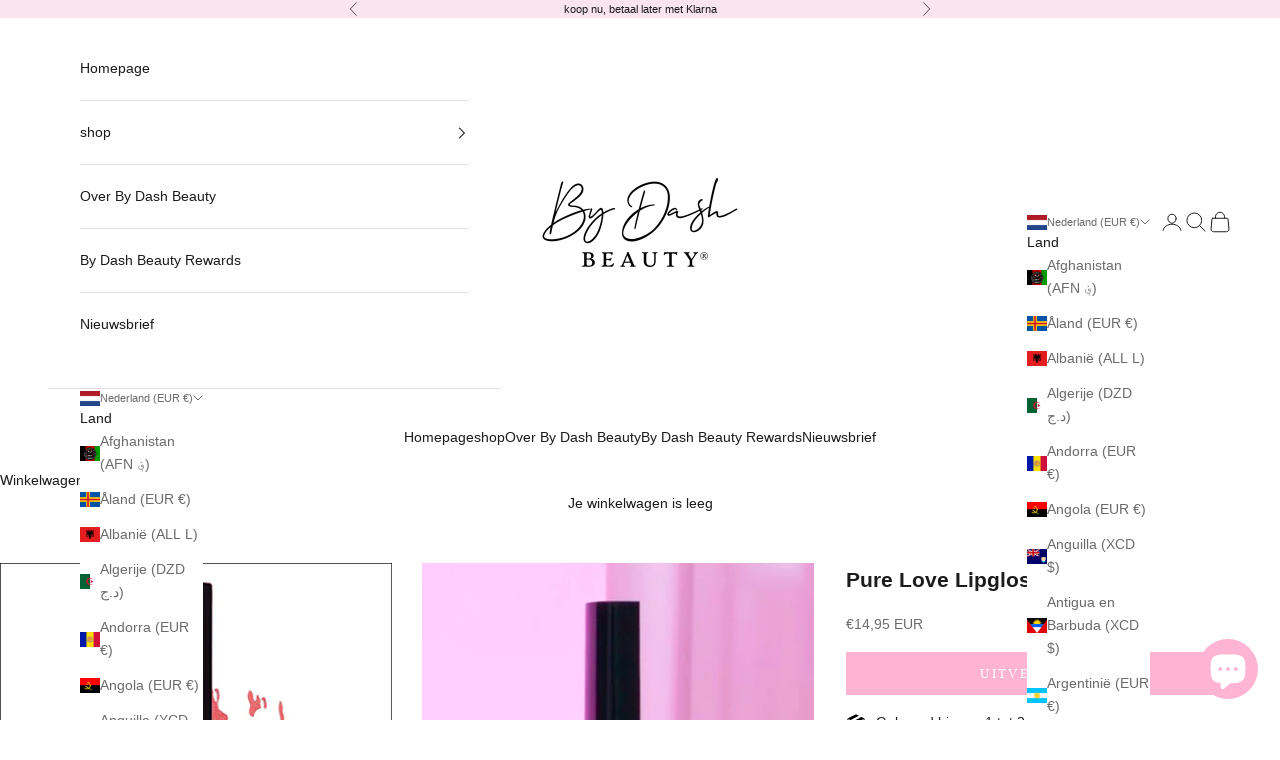

--- FILE ---
content_type: text/json
request_url: https://conf.config-security.com/model
body_size: 84
content:
{"title":"recommendation AI model (keras)","structure":"release_id=0x77:60:77:41:7a:46:21:76:6f:47:7c:5d:6b:4f:7c:6e:24:24:32:71:2e:65:48:63:70:2e:3b:2c:4a;keras;uam97ny9e0871ptd5s4riwg2x6u0nvspieim4mvh6tfrto4kivu3epgj24xp5lmlixdzgaek","weights":"../weights/77607741.h5","biases":"../biases/77607741.h5"}